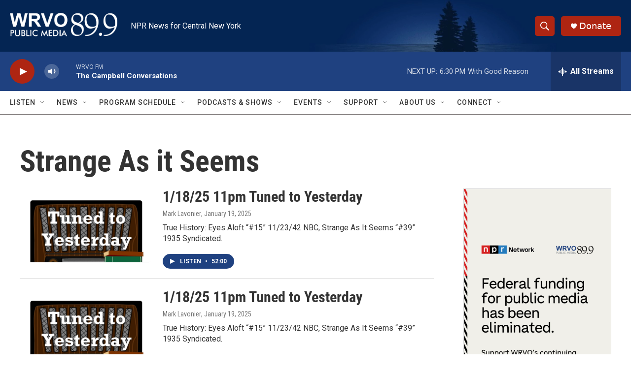

--- FILE ---
content_type: text/html; charset=utf-8
request_url: https://www.google.com/recaptcha/api2/aframe
body_size: 265
content:
<!DOCTYPE HTML><html><head><meta http-equiv="content-type" content="text/html; charset=UTF-8"></head><body><script nonce="E2C-AHY7PMmPc-ksTn8PhQ">/** Anti-fraud and anti-abuse applications only. See google.com/recaptcha */ try{var clients={'sodar':'https://pagead2.googlesyndication.com/pagead/sodar?'};window.addEventListener("message",function(a){try{if(a.source===window.parent){var b=JSON.parse(a.data);var c=clients[b['id']];if(c){var d=document.createElement('img');d.src=c+b['params']+'&rc='+(localStorage.getItem("rc::a")?sessionStorage.getItem("rc::b"):"");window.document.body.appendChild(d);sessionStorage.setItem("rc::e",parseInt(sessionStorage.getItem("rc::e")||0)+1);localStorage.setItem("rc::h",'1768777716040');}}}catch(b){}});window.parent.postMessage("_grecaptcha_ready", "*");}catch(b){}</script></body></html>